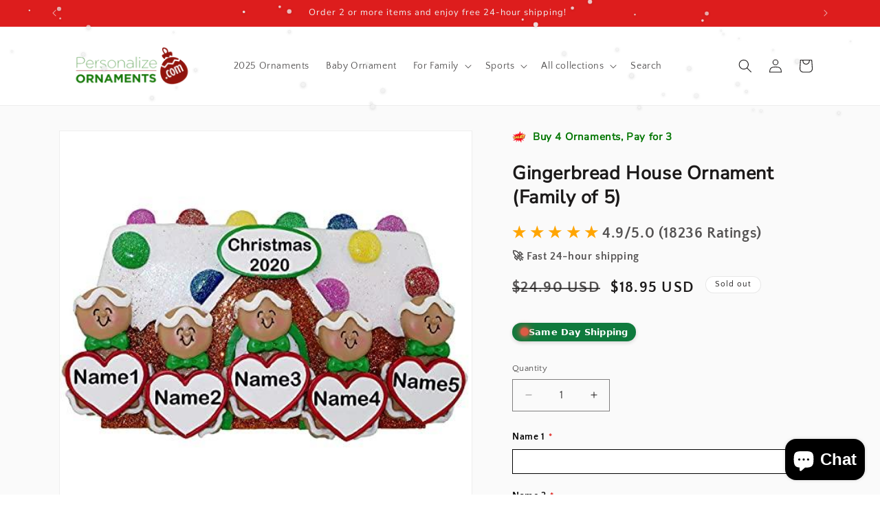

--- FILE ---
content_type: text/javascript
request_url: https://personalizeornaments.com/cdn/shop/t/15/compiled_assets/scripts.js?v=4628
body_size: 1748
content:
(function(){var __sections__={};(function(){for(var i=0,s=document.getElementById("sections-script").getAttribute("data-sections").split(",");i<s.length;i++)__sections__[s[i]]=!0})(),function(){if(__sections__["gift-finder"])try{document.addEventListener("DOMContentLoaded",()=>{const JSON_URL="/pages/all-products-json?page=",FIRST_LOAD=window.innerWidth<=768?40:20,$=id=>document.getElementById(id),grid=$("filtered-products"),countEl=$("result-count"),spinner=$("filter-spinner"),clearBtn=$("clear-filters"),suggestBtn=$("suggest-products"),advBtn=$("advanced-filter-btn"),filtersWrapper=$("filters-wrapper");let allProducts=[],activeList=[],visibleCount=0;const selected=new Set,tagIndex={},norm=t=>t.toLowerCase().trim().replace(/\s+/g,"-").replace(/[^a-z0-9-]/g,""),rand=a=>[...a].sort(()=>Math.random()-.5),log=(...m)=>console.log("[GiftFinder]",...m),indexTags=batch=>batch.forEach(p=>{p.normTags=(p.tags||[]).map(norm),p.normTags.forEach(t=>(tagIndex[t]??=[]).push(p))}),showSpinner=()=>spinner.style.display="block",hideSpinner=()=>spinner.style.display="none",updateCounter=()=>countEl.textContent=`${visibleCount} / ${activeList.length} products shown`;function render(list,append=!1){if(log("render()",{append,listLength:list.length}),append||(grid.innerHTML=""),!list.length){grid.innerHTML='<p style="grid-column:1/-1;text-align:center">No products match those filters.</p>',updateCounter();return}list.forEach(p=>{const match=[...selected].filter(t=>p.normTags.includes(norm(t))).length;grid.insertAdjacentHTML("beforeend",`<div class="product-card" data-handle="${p.handle}">
           <a href="/products/${p.handle}">
             <div style="position:relative">
               <img src="${p.image||""}" alt="${p.title}" loading="lazy">
             </div>
             <h3>${p.title}</h3>
             ${match?`<p class="match-count">\u2705 ${match} match${match>1?"es":""}</p>`:""}
           </a>
         </div>`)}),updateCounter()}const filterList=()=>{if(!selected.size)return allProducts;const sel=[...selected].map(norm),map=new Map;return sel.forEach(t=>(tagIndex[t]||[]).forEach(p=>{const e=map.get(p.handle)||{p,c:0};e.c++,map.set(p.handle,e)})),[...map.values()].sort((a,b)=>b.c-a.c).map(e=>e.p)},applyFilters=()=>{log("applyFilters()",{selected:[...selected]}),activeList=filterList(),visibleCount=Math.min(FIRST_LOAD,activeList.length),render(activeList.slice(0,visibleCount))};async function fetchPage(i){log("fetchPage()",i);const res=await fetch(JSON_URL+i);if(!res.ok)throw Error(res.status);const html=await res.text(),raw=new DOMParser().parseFromString(html,"text/html").getElementById("all-products-json")?.textContent,batch=raw?JSON.parse(raw.trim()):[];return log("fetchPage() DONE",{page:i,count:batch.length}),batch}async function loadInitial(){log("loadInitial() START"),showSpinner();const first=await fetchPage(1);log("Initial batch size:",first.length),allProducts.push(...first),indexTags(first),activeList=allProducts,visibleCount=Math.min(FIRST_LOAD,allProducts.length),render(allProducts.slice(0,visibleCount)),await loadRest()}async function loadRest(){log("loadRest() START");let page=2;for(showSpinner();;){const batch=await fetchPage(page++);if(!batch.length)break;allProducts.push(...batch),indexTags(batch),log("Loaded extra page",{page:page-1,totalProducts:allProducts.length})}hideSpinner(),applyFilters(),log("loadRest() END")}document.querySelectorAll(".filter-btn").forEach(btn=>btn.onclick=()=>{btn.classList.toggle("active"),selected.has(btn.dataset.tag)?selected.delete(btn.dataset.tag):selected.add(btn.dataset.tag),applyFilters()}),clearBtn.onclick=()=>{log("Clear filters"),selected.clear(),document.querySelectorAll(".filter-btn.active").forEach(b=>b.classList.remove("active")),applyFilters()},suggestBtn.onclick=()=>{log("AI Suggest clicked"),activeList=rand(selected.size?filterList():allProducts).slice(0,8),visibleCount=activeList.length,render(activeList)},advBtn.onclick=()=>{const open=filtersWrapper.classList.toggle("expanded");advBtn.classList.toggle("expanded",open),advBtn.setAttribute("aria-expanded",open),log("Advanced filter toggled",open)},window.addEventListener("scroll",()=>{const{scrollTop,clientHeight,scrollHeight}=document.documentElement;if(scrollTop+clientHeight<scrollHeight-1400||visibleCount>=activeList.length)return;const slice=activeList.slice(visibleCount,visibleCount+FIRST_LOAD);visibleCount+=slice.length,render(slice,!0),log("Infinite scroll append",{newVisible:visibleCount})}),loadInitial().catch(err=>{console.error("[GiftFinder] loadInitial() ERROR:",err),hideSpinner(),grid.innerHTML='<p style="grid-column:1/-1;text-align:center;color:red">Products could not be loaded.</p>'})})}catch(e){console.error(e)}}(),function(){if(__sections__.header)try{class StickyHeader extends HTMLElement{constructor(){super()}connectedCallback(){this.header=document.querySelector(".section-header"),this.headerIsAlwaysSticky=this.getAttribute("data-sticky-type")==="always"||this.getAttribute("data-sticky-type")==="reduce-logo-size",this.headerBounds={},this.setHeaderHeight(),window.matchMedia("(max-width: 990px)").addEventListener("change",this.setHeaderHeight.bind(this)),this.headerIsAlwaysSticky&&this.header.classList.add("shopify-section-header-sticky"),this.currentScrollTop=0,this.preventReveal=!1,this.predictiveSearch=this.querySelector("predictive-search"),this.onScrollHandler=this.onScroll.bind(this),this.hideHeaderOnScrollUp=()=>this.preventReveal=!0,this.addEventListener("preventHeaderReveal",this.hideHeaderOnScrollUp),window.addEventListener("scroll",this.onScrollHandler,!1),this.createObserver()}setHeaderHeight(){document.documentElement.style.setProperty("--header-height",`${this.header.offsetHeight}px`)}disconnectedCallback(){this.removeEventListener("preventHeaderReveal",this.hideHeaderOnScrollUp),window.removeEventListener("scroll",this.onScrollHandler)}createObserver(){new IntersectionObserver((entries,observer2)=>{this.headerBounds=entries[0].intersectionRect,observer2.disconnect()}).observe(this.header)}onScroll(){const scrollTop=window.pageYOffset||document.documentElement.scrollTop;if(!(this.predictiveSearch&&this.predictiveSearch.isOpen)){if(scrollTop>this.currentScrollTop&&scrollTop>this.headerBounds.bottom){if(this.header.classList.add("scrolled-past-header"),this.preventHide)return;requestAnimationFrame(this.hide.bind(this))}else scrollTop<this.currentScrollTop&&scrollTop>this.headerBounds.bottom?(this.header.classList.add("scrolled-past-header"),this.preventReveal?(window.clearTimeout(this.isScrolling),this.isScrolling=setTimeout(()=>{this.preventReveal=!1},66),requestAnimationFrame(this.hide.bind(this))):requestAnimationFrame(this.reveal.bind(this))):scrollTop<=this.headerBounds.top&&(this.header.classList.remove("scrolled-past-header"),requestAnimationFrame(this.reset.bind(this)));this.currentScrollTop=scrollTop}}hide(){this.headerIsAlwaysSticky||(this.header.classList.add("shopify-section-header-hidden","shopify-section-header-sticky"),this.closeMenuDisclosure(),this.closeSearchModal())}reveal(){this.headerIsAlwaysSticky||(this.header.classList.add("shopify-section-header-sticky","animate"),this.header.classList.remove("shopify-section-header-hidden"))}reset(){this.headerIsAlwaysSticky||this.header.classList.remove("shopify-section-header-hidden","shopify-section-header-sticky","animate")}closeMenuDisclosure(){this.disclosures=this.disclosures||this.header.querySelectorAll("header-menu"),this.disclosures.forEach(disclosure=>disclosure.close())}closeSearchModal(){this.searchModal=this.searchModal||this.header.querySelector("details-modal"),this.searchModal.close(!1)}}customElements.define("sticky-header",StickyHeader)}catch(e){console.error(e)}}()})();
//# sourceMappingURL=/cdn/shop/t/15/compiled_assets/scripts.js.map?v=4628
